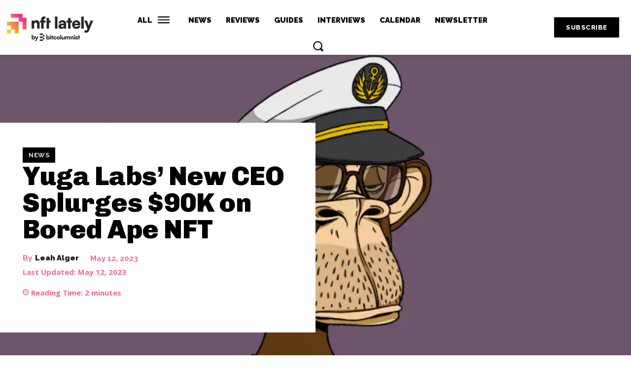

--- FILE ---
content_type: text/html; charset=utf-8
request_url: https://www.google.com/recaptcha/api2/aframe
body_size: 182
content:
<!DOCTYPE HTML><html><head><meta http-equiv="content-type" content="text/html; charset=UTF-8"></head><body><script nonce="5s9KaA1g6SGcvEev0fq8WQ">/** Anti-fraud and anti-abuse applications only. See google.com/recaptcha */ try{var clients={'sodar':'https://pagead2.googlesyndication.com/pagead/sodar?'};window.addEventListener("message",function(a){try{if(a.source===window.parent){var b=JSON.parse(a.data);var c=clients[b['id']];if(c){var d=document.createElement('img');d.src=c+b['params']+'&rc='+(localStorage.getItem("rc::a")?sessionStorage.getItem("rc::b"):"");window.document.body.appendChild(d);sessionStorage.setItem("rc::e",parseInt(sessionStorage.getItem("rc::e")||0)+1);localStorage.setItem("rc::h",'1764620857656');}}}catch(b){}});window.parent.postMessage("_grecaptcha_ready", "*");}catch(b){}</script></body></html>

--- FILE ---
content_type: application/javascript; charset=UTF-8
request_url: https://nftlately.com/cdn-cgi/challenge-platform/scripts/jsd/main.js
body_size: 4571
content:
window._cf_chl_opt={VnHPF6:'b'};~function(L6,z,K,U,I,W,h,o){L6=y,function(G,R,LA,L5,N,i){for(LA={G:350,R:258,N:366,i:289,Y:347,g:333,x:329,e:359,c:319,V:371},L5=y,N=G();!![];)try{if(i=parseInt(L5(LA.G))/1+parseInt(L5(LA.R))/2+-parseInt(L5(LA.N))/3*(parseInt(L5(LA.i))/4)+-parseInt(L5(LA.Y))/5*(-parseInt(L5(LA.g))/6)+-parseInt(L5(LA.x))/7+parseInt(L5(LA.e))/8*(parseInt(L5(LA.c))/9)+parseInt(L5(LA.V))/10,i===R)break;else N.push(N.shift())}catch(Y){N.push(N.shift())}}(L,301999),z=this||self,K=z[L6(257)],U=function(LY,Li,LT,Lu,Lv,L7,R,N,i){return LY={G:321,R:265},Li={G:322,R:262,N:322,i:322,Y:334,g:360,x:360},LT={G:369},Lu={G:369,R:360,N:272,i:354,Y:275,g:354,x:275,e:272,c:354,V:279,b:262,X:262,F:262,m:322,M:322,D:279,J:262,B:262,l:262,E:262,j:334},Lv={G:282,R:360},L7=L6,R=String[L7(LY.G)],N={'h':function(Y){return null==Y?'':N.g(Y,6,function(x,L8){return L8=y,L8(Lv.G)[L8(Lv.R)](x)})},'g':function(Y,x,V,L9,X,F,M,D,J,B,E,j,P,L0,L1,L2,L3,L4){if(L9=L7,Y==null)return'';for(F={},M={},D='',J=2,B=3,E=2,j=[],P=0,L0=0,L1=0;L1<Y[L9(Lu.G)];L1+=1)if(L2=Y[L9(Lu.R)](L1),Object[L9(Lu.N)][L9(Lu.i)][L9(Lu.Y)](F,L2)||(F[L2]=B++,M[L2]=!0),L3=D+L2,Object[L9(Lu.N)][L9(Lu.g)][L9(Lu.x)](F,L3))D=L3;else{if(Object[L9(Lu.e)][L9(Lu.c)][L9(Lu.x)](M,D)){if(256>D[L9(Lu.V)](0)){for(X=0;X<E;P<<=1,x-1==L0?(L0=0,j[L9(Lu.b)](V(P)),P=0):L0++,X++);for(L4=D[L9(Lu.V)](0),X=0;8>X;P=L4&1|P<<1.67,L0==x-1?(L0=0,j[L9(Lu.X)](V(P)),P=0):L0++,L4>>=1,X++);}else{for(L4=1,X=0;X<E;P=P<<1|L4,x-1==L0?(L0=0,j[L9(Lu.X)](V(P)),P=0):L0++,L4=0,X++);for(L4=D[L9(Lu.V)](0),X=0;16>X;P=1.86&L4|P<<1,x-1==L0?(L0=0,j[L9(Lu.F)](V(P)),P=0):L0++,L4>>=1,X++);}J--,0==J&&(J=Math[L9(Lu.m)](2,E),E++),delete M[D]}else for(L4=F[D],X=0;X<E;P=1&L4|P<<1.99,x-1==L0?(L0=0,j[L9(Lu.b)](V(P)),P=0):L0++,L4>>=1,X++);D=(J--,J==0&&(J=Math[L9(Lu.M)](2,E),E++),F[L3]=B++,String(L2))}if(D!==''){if(Object[L9(Lu.e)][L9(Lu.g)][L9(Lu.x)](M,D)){if(256>D[L9(Lu.D)](0)){for(X=0;X<E;P<<=1,x-1==L0?(L0=0,j[L9(Lu.J)](V(P)),P=0):L0++,X++);for(L4=D[L9(Lu.D)](0),X=0;8>X;P=P<<1.75|1.94&L4,x-1==L0?(L0=0,j[L9(Lu.b)](V(P)),P=0):L0++,L4>>=1,X++);}else{for(L4=1,X=0;X<E;P=L4|P<<1,L0==x-1?(L0=0,j[L9(Lu.B)](V(P)),P=0):L0++,L4=0,X++);for(L4=D[L9(Lu.D)](0),X=0;16>X;P=P<<1|1&L4,x-1==L0?(L0=0,j[L9(Lu.J)](V(P)),P=0):L0++,L4>>=1,X++);}J--,0==J&&(J=Math[L9(Lu.m)](2,E),E++),delete M[D]}else for(L4=F[D],X=0;X<E;P=P<<1|L4&1.51,L0==x-1?(L0=0,j[L9(Lu.F)](V(P)),P=0):L0++,L4>>=1,X++);J--,J==0&&E++}for(L4=2,X=0;X<E;P=P<<1|1.19&L4,x-1==L0?(L0=0,j[L9(Lu.l)](V(P)),P=0):L0++,L4>>=1,X++);for(;;)if(P<<=1,L0==x-1){j[L9(Lu.E)](V(P));break}else L0++;return j[L9(Lu.j)]('')},'j':function(Y,LS,LL){return LS={G:279},LL=L7,Y==null?'':''==Y?null:N.i(Y[LL(LT.G)],32768,function(x,Ly){return Ly=LL,Y[Ly(LS.G)](x)})},'i':function(Y,x,V,LG,X,F,M,D,J,B,E,j,P,L0,L1,L2,L4,L3){for(LG=L7,X=[],F=4,M=4,D=3,J=[],j=V(0),P=x,L0=1,B=0;3>B;X[B]=B,B+=1);for(L1=0,L2=Math[LG(Li.G)](2,2),E=1;L2!=E;L3=P&j,P>>=1,P==0&&(P=x,j=V(L0++)),L1|=E*(0<L3?1:0),E<<=1);switch(L1){case 0:for(L1=0,L2=Math[LG(Li.G)](2,8),E=1;L2!=E;L3=P&j,P>>=1,P==0&&(P=x,j=V(L0++)),L1|=E*(0<L3?1:0),E<<=1);L4=R(L1);break;case 1:for(L1=0,L2=Math[LG(Li.G)](2,16),E=1;E!=L2;L3=P&j,P>>=1,0==P&&(P=x,j=V(L0++)),L1|=E*(0<L3?1:0),E<<=1);L4=R(L1);break;case 2:return''}for(B=X[3]=L4,J[LG(Li.R)](L4);;){if(L0>Y)return'';for(L1=0,L2=Math[LG(Li.G)](2,D),E=1;E!=L2;L3=P&j,P>>=1,0==P&&(P=x,j=V(L0++)),L1|=(0<L3?1:0)*E,E<<=1);switch(L4=L1){case 0:for(L1=0,L2=Math[LG(Li.N)](2,8),E=1;L2!=E;L3=j&P,P>>=1,P==0&&(P=x,j=V(L0++)),L1|=E*(0<L3?1:0),E<<=1);X[M++]=R(L1),L4=M-1,F--;break;case 1:for(L1=0,L2=Math[LG(Li.i)](2,16),E=1;L2!=E;L3=P&j,P>>=1,P==0&&(P=x,j=V(L0++)),L1|=E*(0<L3?1:0),E<<=1);X[M++]=R(L1),L4=M-1,F--;break;case 2:return J[LG(Li.Y)]('')}if(0==F&&(F=Math[LG(Li.N)](2,D),D++),X[L4])L4=X[L4];else if(M===L4)L4=B+B[LG(Li.g)](0);else return null;J[LG(Li.R)](L4),X[M++]=B+L4[LG(Li.x)](0),F--,B=L4,0==F&&(F=Math[LG(Li.G)](2,D),D++)}}},i={},i[L7(LY.R)]=N.h,i}(),I={},I[L6(330)]='o',I[L6(335)]='s',I[L6(314)]='u',I[L6(300)]='z',I[L6(287)]='n',I[L6(278)]='I',I[L6(286)]='b',W=I,z[L6(367)]=function(G,R,N,i,LX,Lb,LV,LK,g,x,V,X,F,M){if(LX={G:259,R:320,N:290,i:320,Y:323,g:357,x:261,e:357,c:261,V:299,b:336,X:369,F:345,m:288},Lb={G:284,R:369,N:303},LV={G:272,R:354,N:275,i:262},LK=L6,null===R||void 0===R)return i;for(g=H(R),G[LK(LX.G)][LK(LX.R)]&&(g=g[LK(LX.N)](G[LK(LX.G)][LK(LX.i)](R))),g=G[LK(LX.Y)][LK(LX.g)]&&G[LK(LX.x)]?G[LK(LX.Y)][LK(LX.e)](new G[(LK(LX.c))](g)):function(D,LU,J){for(LU=LK,D[LU(Lb.G)](),J=0;J<D[LU(Lb.R)];D[J]===D[J+1]?D[LU(Lb.N)](J+1,1):J+=1);return D}(g),x='nAsAaAb'.split('A'),x=x[LK(LX.V)][LK(LX.b)](x),V=0;V<g[LK(LX.X)];X=g[V],F=f(G,R,X),x(F)?(M='s'===F&&!G[LK(LX.F)](R[X]),LK(LX.m)===N+X?Y(N+X,F):M||Y(N+X,R[X])):Y(N+X,F),V++);return i;function Y(D,J,Lz){Lz=y,Object[Lz(LV.G)][Lz(LV.R)][Lz(LV.N)](i,J)||(i[J]=[]),i[J][Lz(LV.i)](D)}},h=L6(306)[L6(294)](';'),o=h[L6(299)][L6(336)](h),z[L6(277)]=function(G,R,Lm,LI,N,i,Y,g){for(Lm={G:281,R:369,N:369,i:339,Y:262,g:365},LI=L6,N=Object[LI(Lm.G)](R),i=0;i<N[LI(Lm.R)];i++)if(Y=N[i],Y==='f'&&(Y='N'),G[Y]){for(g=0;g<R[N[i]][LI(Lm.N)];-1===G[Y][LI(Lm.i)](R[N[i]][g])&&(o(R[N[i]][g])||G[Y][LI(Lm.Y)]('o.'+R[N[i]][g])),g++);}else G[Y]=R[N[i]][LI(Lm.g)](function(x){return'o.'+x})},S();function T(N,i,y1,LC,Y,g,x){if(y1={G:327,R:264,N:370,i:341,Y:318,g:308,x:269,e:312,c:341,V:318,b:308,X:292,F:362,m:269,M:312},LC=L6,Y=LC(y1.G),!N[LC(y1.R)])return;i===LC(y1.N)?(g={},g[LC(y1.i)]=Y,g[LC(y1.Y)]=N.r,g[LC(y1.g)]=LC(y1.N),z[LC(y1.x)][LC(y1.e)](g,'*')):(x={},x[LC(y1.c)]=Y,x[LC(y1.V)]=N.r,x[LC(y1.b)]=LC(y1.X),x[LC(y1.F)]=i,z[LC(y1.m)][LC(y1.M)](x,'*'))}function y(G,Q,R){return R=L(),y=function(N,z,K){return N=N-257,K=R[N],K},y(G,Q)}function C(G,LD,Lt){return LD={G:305},Lt=L6,Math[Lt(LD.G)]()<G}function O(G,R,Lg,LQ){return Lg={G:283,R:283,N:272,i:368,Y:275,g:339,x:270},LQ=L6,R instanceof G[LQ(Lg.G)]&&0<G[LQ(Lg.R)][LQ(Lg.N)][LQ(Lg.i)][LQ(Lg.Y)](R)[LQ(Lg.g)](LQ(Lg.x))}function L(y2){return y2='100esAiAD,appendChild,chlApiClientVersion,302630nqBmGs,xhr-error,onload,style,hasOwnProperty,error on cf_chl_props,contentWindow,from,open,32wkptcH,charAt,mAxV0,detail,DOMContentLoaded,timeout,map,1765560IvptxS,BAnB4,toString,length,success,4328690ZSKvpM,BHcSU3,getPrototypeOf,loading,document,212378IXGYRI,Object,body,Set,push,onreadystatechange,api,dJhRP,contentDocument,chlApiUrl,msg,parent,[native code],catch,prototype,display: none,function,call,isArray,Jxahl3,bigint,charCodeAt,now,keys,1onwOUS4LfkrBC$cMyYgj+IaWT8vEJQRP2KZsFbXHm93e0GziDuxV7h-qNlt5Adp6,Function,sort,/jsd/oneshot/13c98df4ef2d/0.9734676100868248:1764617694:0hR79gRiivmaFNROjNKQ_VCZnINY_4m-C-8wHl8SZ4A/,boolean,number,d.cookie,4xFBvZN,concat,_cf_chl_opt,error,floor,split,jsd,VnHPF6,POST,NUDr6,includes,symbol,chctx,clientInformation,splice,XMLHttpRequest,random,_cf_chl_opt;WVJdi2;tGfE6;eHFr4;rZpcH7;DMab5;uBWD2;TZOO6;NFIEc5;SBead5;rNss8;ssnu4;WlNXb1;QNPd6;BAnB4;Jxahl3;fLDZ5;fAvt5,/cdn-cgi/challenge-platform/h/,event,addEventListener,/b/ov1/0.9734676100868248:1764617694:0hR79gRiivmaFNROjNKQ_VCZnINY_4m-C-8wHl8SZ4A/,chlApiRumWidgetAgeMs,postMessage,send,undefined,chlApiSitekey,errorInfoObject,__CF$cv$params,sid,86013TfNtlz,getOwnPropertyNames,fromCharCode,pow,Array,createElement,stringify,tabIndex,cloudflare-invisible,http-code:,406399vFtQYv,object,iframe,readyState,20598jqMFDb,join,string,bind,onerror,ontimeout,indexOf,removeChild,source,wfJU3,/invisible/jsd,navigator,isNaN,status'.split(','),L=function(){return y2},L()}function H(G,Lc,LN,R){for(Lc={G:290,R:281,N:373},LN=L6,R=[];null!==G;R=R[LN(Lc.G)](Object[LN(Lc.R)](G)),G=Object[LN(Lc.N)](G));return R}function A(LJ,LO,G,R,N,i){return LJ={G:317,R:293,N:293,i:280},LO=L6,G=z[LO(LJ.G)],R=3600,N=Math[LO(LJ.R)](+atob(G.t)),i=Math[LO(LJ.N)](Date[LO(LJ.i)]()/1e3),i-N>R?![]:!![]}function v(G,R,LE,Lr,Ll,LB,Lp,N,i){LE={G:317,R:304,N:358,i:297,Y:307,g:291,x:296,e:285,c:264,V:364,b:338,X:352,F:337,m:313,M:265,D:325},Lr={G:351},Ll={G:346,R:370,N:328},LB={G:364},Lp=L6,N=z[Lp(LE.G)],i=new z[(Lp(LE.R))](),i[Lp(LE.N)](Lp(LE.i),Lp(LE.Y)+z[Lp(LE.g)][Lp(LE.x)]+Lp(LE.e)+N.r),N[Lp(LE.c)]&&(i[Lp(LE.V)]=5e3,i[Lp(LE.b)]=function(Lf){Lf=Lp,R(Lf(LB.G))}),i[Lp(LE.X)]=function(LH){LH=Lp,i[LH(Ll.G)]>=200&&i[LH(Ll.G)]<300?R(LH(Ll.R)):R(LH(Ll.N)+i[LH(Ll.G)])},i[Lp(LE.F)]=function(Lw){Lw=Lp,R(Lw(Lr.G))},i[Lp(LE.m)](U[Lp(LE.M)](JSON[Lp(LE.D)](G)))}function s(LM,LW,N,i,Y,g,x){LW=(LM={G:324,R:331,N:353,i:273,Y:326,g:260,x:348,e:356,c:302,V:344,b:266,X:260,F:340},L6);try{return N=K[LW(LM.G)](LW(LM.R)),N[LW(LM.N)]=LW(LM.i),N[LW(LM.Y)]='-1',K[LW(LM.g)][LW(LM.x)](N),i=N[LW(LM.e)],Y={},Y=BAnB4(i,i,'',Y),Y=BAnB4(i,i[LW(LM.c)]||i[LW(LM.V)],'n.',Y),Y=BAnB4(i,N[LW(LM.b)],'d.',Y),K[LW(LM.X)][LW(LM.F)](N),g={},g.r=Y,g.e=null,g}catch(c){return x={},x.r={},x.e=c,x}}function S(y0,Ld,Ln,Lo,G,R,N,i,Y){if(y0={G:317,R:264,N:332,i:374,Y:309,g:363,x:263},Ld={G:332,R:374,N:263},Ln={G:355},Lo=L6,G=z[Lo(y0.G)],!G)return;if(!A())return;(R=![],N=G[Lo(y0.R)]===!![],i=function(Ls,g){if(Ls=Lo,!R){if(R=!![],!A())return;g=s(),v(g.r,function(x){T(G,x)}),g.e&&Z(Ls(Ln.G),g.e)}},K[Lo(y0.N)]!==Lo(y0.i))?i():z[Lo(y0.Y)]?K[Lo(y0.Y)](Lo(y0.g),i):(Y=K[Lo(y0.x)]||function(){},K[Lo(y0.x)]=function(Lq){Lq=Lo,Y(),K[Lq(Ld.G)]!==Lq(Ld.R)&&(K[Lq(Ld.N)]=Y,i())})}function Z(i,Y,Lk,Lh,g,x,c,V,b,X,F,m){if(Lk={G:268,R:292,N:317,i:307,Y:291,g:296,x:310,e:343,c:304,V:358,b:297,X:364,F:338,m:315,M:342,D:267,J:298,B:311,l:291,E:372,j:349,k:291,a:361,n:316,P:301,d:341,L0:295,L1:313,L2:265},Lh=L6,!C(.01))return![];x=(g={},g[Lh(Lk.G)]=i,g[Lh(Lk.R)]=Y,g);try{c=z[Lh(Lk.N)],V=Lh(Lk.i)+z[Lh(Lk.Y)][Lh(Lk.g)]+Lh(Lk.x)+c.r+Lh(Lk.e),b=new z[(Lh(Lk.c))](),b[Lh(Lk.V)](Lh(Lk.b),V),b[Lh(Lk.X)]=2500,b[Lh(Lk.F)]=function(){},X={},X[Lh(Lk.m)]=z[Lh(Lk.Y)][Lh(Lk.M)],X[Lh(Lk.D)]=z[Lh(Lk.Y)][Lh(Lk.J)],X[Lh(Lk.B)]=z[Lh(Lk.l)][Lh(Lk.E)],X[Lh(Lk.j)]=z[Lh(Lk.k)][Lh(Lk.a)],F=X,m={},m[Lh(Lk.n)]=x,m[Lh(Lk.P)]=F,m[Lh(Lk.d)]=Lh(Lk.L0),b[Lh(Lk.L1)](U[Lh(Lk.L2)](m))}catch(M){}}function f(G,R,N,Le,LR,i){LR=(Le={G:271,R:323,N:276,i:274},L6);try{return R[N][LR(Le.G)](function(){}),'p'}catch(Y){}try{if(null==R[N])return void 0===R[N]?'u':'x'}catch(g){return'i'}return G[LR(Le.R)][LR(Le.N)](R[N])?'a':R[N]===G[LR(Le.R)]?'p5':R[N]===!0?'T':!1===R[N]?'F':(i=typeof R[N],LR(Le.i)==i?O(G,R[N])?'N':'f':W[i]||'?')}}()

--- FILE ---
content_type: text/plain
request_url: https://www.google-analytics.com/j/collect?v=1&_v=j102&a=92646370&t=pageview&_s=1&dl=https%3A%2F%2Fnftlately.com%2Fyuga-labs-new-ceo-splurges-90k-on-bored-ape-nft%2F&ul=en-us%40posix&dt=Yuga%20Labs%27%20New%20CEO%20Splurges%20%2490K%20on%20Bored%20Ape%20NFT&sr=1280x720&vp=1280x720&_u=YEDAAUABAAAAACAAI~&jid=1537499003&gjid=999818245&cid=1459049773.1764620851&tid=UA-122305442-4&_gid=599697125.1764620851&_r=1&_slc=1&gtm=45He5bi1n81W5CDLH2v832112569za200zd832112569&gcd=13l3l3l3l1l1&dma=0&tag_exp=103116026~103200004~104527907~104528501~104684208~104684211~115583767~115938465~115938468~116184927~116184929~116217636~116217638&z=5467133
body_size: -450
content:
2,cG-5DNFE5B68N